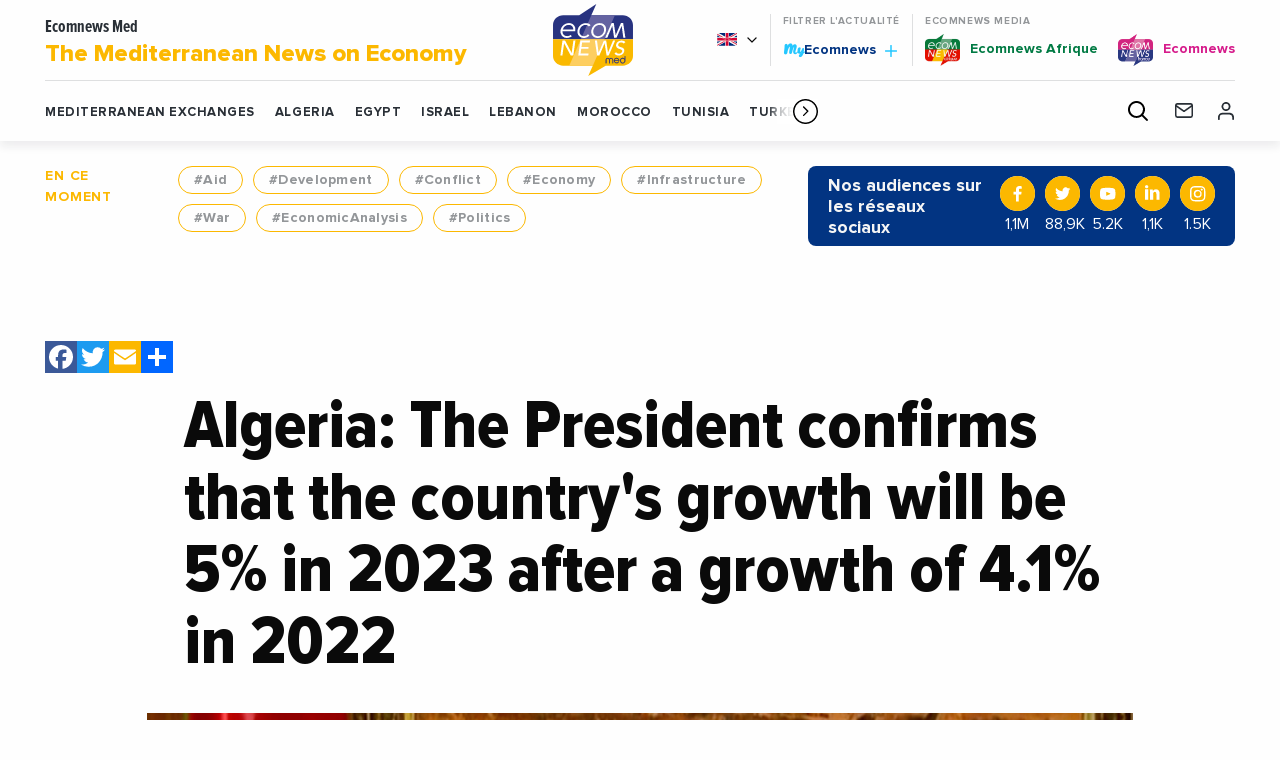

--- FILE ---
content_type: text/html; charset=utf-8
request_url: https://www.google.com/recaptcha/api2/aframe
body_size: 270
content:
<!DOCTYPE HTML><html><head><meta http-equiv="content-type" content="text/html; charset=UTF-8"></head><body><script nonce="CXdnGKd4bGxBS6BR_FW6IA">/** Anti-fraud and anti-abuse applications only. See google.com/recaptcha */ try{var clients={'sodar':'https://pagead2.googlesyndication.com/pagead/sodar?'};window.addEventListener("message",function(a){try{if(a.source===window.parent){var b=JSON.parse(a.data);var c=clients[b['id']];if(c){var d=document.createElement('img');d.src=c+b['params']+'&rc='+(localStorage.getItem("rc::a")?sessionStorage.getItem("rc::b"):"");window.document.body.appendChild(d);sessionStorage.setItem("rc::e",parseInt(sessionStorage.getItem("rc::e")||0)+1);localStorage.setItem("rc::h",'1763406754396');}}}catch(b){}});window.parent.postMessage("_grecaptcha_ready", "*");}catch(b){}</script></body></html>